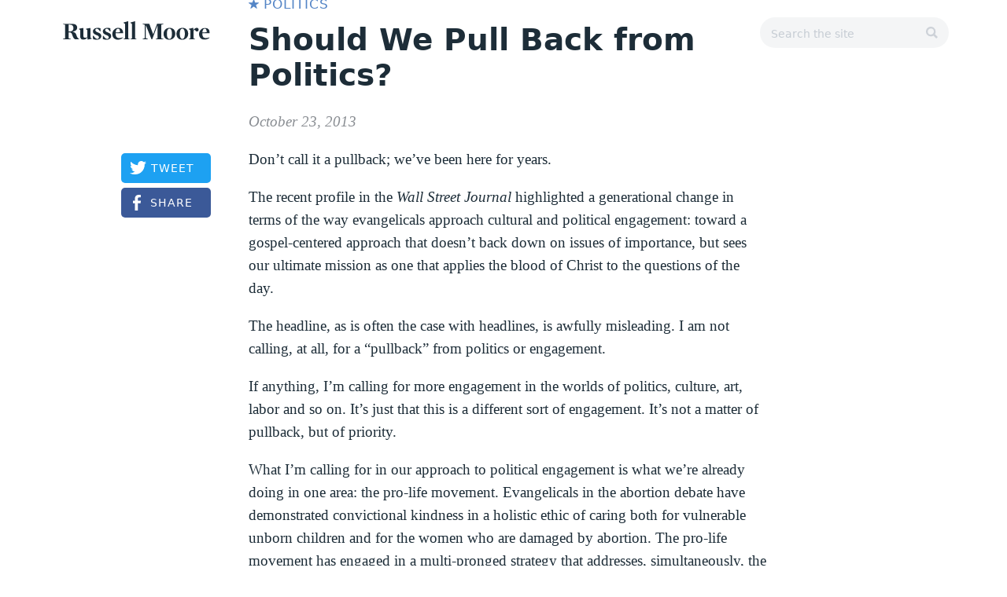

--- FILE ---
content_type: text/html; charset=UTF-8
request_url: https://www.russellmoore.com/2013/10/23/should-we-pull-back-from-politics/
body_size: 15323
content:

<!doctype html>
<html lang="en-US">

<head>
  <meta charset="utf-8">
  <meta http-equiv="x-ua-compatible" content="ie=edge">
  <meta name="viewport" content="width=device-width, initial-scale=1">

  <!-- Cloud.typography -->
  <link rel="stylesheet" type="text/css" href="https://cloud.typography.com/6439252/6379192/css/fonts.css" />

  
  <!-- Main CSS -->
  <link rel="stylesheet" type="text/css" href="https://www.russellmoore.com/wp-content/themes/russellmoore-2017/css/production/index-h5di240f.css" />

  <!-- Print CSS -->
  <link rel="stylesheet" type="text/css" media="print" href="https://www.russellmoore.com/wp-content/themes/russellmoore-2017/css/production/print-h5di240f.css" />

  <!-- Global site tag (gtag.js) - Google Analytics -->
  <!--<script async src="https://www.googletagmanager.com/gtag/js?id=UA-321491-19"></script>
  <script>
    window.dataLayer = window.dataLayer || [];
    function gtag(){dataLayer.push(arguments);}
    gtag('js', new Date());

    gtag('config', 'UA-321491-19');
  </script>-->

  <!-- Global site tag (gtag.js) - Google Analytics -->
  <script async src="https://www.googletagmanager.com/gtag/js?id=UA-172707-38"></script>
  <script>
	window.dataLayer = window.dataLayer || [];
	function gtag(){dataLayer.push(arguments);}
	gtag('js', new Date());
	gtag('config', 'UA-172707-38');
  </script>

  <!-- Global site tag (gtag.js) - Google Analytics -->
  <script async src="https://www.googletagmanager.com/gtag/js?id=G-G1G89WWDC7"></script>
  <script>
	window.dataLayer = window.dataLayer || [];
	function gtag(){dataLayer.push(arguments);}
	gtag('js', new Date());
	gtag('config', 'G-G1G89WWDC7');
  </script>


<!-- Google tag (gtag.js) -->
<script async src="https://www.googletagmanager.com/gtag/js?id=G-XKG6YS9HGB"></script>
<script>
  window.dataLayer = window.dataLayer || [];
  function gtag(){dataLayer.push(arguments);}
  gtag('js', new Date());

  gtag('config', 'G-XKG6YS9HGB');
</script>
	
  
  
  <!-- Facebook Pixel Code -->
  <!--<script>
  !function(f,b,e,v,n,t,s)
  {if(f.fbq)return;n=f.fbq=function(){n.callMethod?
  n.callMethod.apply(n,arguments):n.queue.push(arguments)};
  if(!f._fbq)f._fbq=n;n.push=n;n.loaded=!0;n.version='2.0';
  n.queue=[];t=b.createElement(e);t.async=!0;
  t.src=v;s=b.getElementsByTagName(e)[0];
  s.parentNode.insertBefore(t,s)}(window,document,'script',
  'https://connect.facebook.net/en_US/fbevents.js');
   fbq('init', '2098569220270968');
  fbq('track', 'PageView');
  </script>
  <noscript>
   <img height="1" width="1"
  src="https://www.facebook.com/tr?id=2098569220270968&ev=PageView
  &noscript=1"/>
  </noscript>-->
  <!-- End Facebook Pixel Code -->

  
  <!-- Favicon -->
  <link rel="shortcut icon" href="/wp-content/uploads/2017/12/favicon.png">

  <!-- Webclip Icons -->
  <link rel="icon" sizes="192x192" href="/wp-content/uploads/2017/12/rm-webclip-icon.png">
  <link rel="apple-touch-icon-precomposed" sizes="180x180" href="/wp-content/uploads/2017/12/rm-webclip-icon.png">
  <link rel="apple-touch-icon-precomposed" sizes="152x152" href="/wp-content/uploads/2017/12/rm-webclip-icon.png">
  <link rel="apple-touch-icon-precomposed" sizes="144x144" href="/wp-content/uploads/2017/12/rm-webclip-icon.png">
  <link rel="apple-touch-icon-precomposed" sizes="120x120" href="/wp-content/uploads/2017/12/rm-webclip-icon.png">
  <link rel="apple-touch-icon-precomposed" sizes="114x114" href="/wp-content/uploads/2017/12/rm-webclip-icon.png">
  <link rel="apple-touch-icon-precomposed" sizes="76x76" href="/wp-content/uploads/2017/12/rm-webclip-icon.png">
  <link rel="apple-touch-icon-precomposed" sizes="72x72" href="/wp-content/uploads/2017/12/rm-webclip-icon.png">
  <link rel="apple-touch-icon-precomposed" href="/wp-content/uploads/2017/12/rm-webclip-icon.png">

  <meta name='robots' content='index, follow, max-image-preview:large, max-snippet:-1, max-video-preview:-1' />
	<style>img:is([sizes="auto" i], [sizes^="auto," i]) { contain-intrinsic-size: 3000px 1500px }</style>
	
	<!-- This site is optimized with the Yoast SEO plugin v16.4 - https://yoast.com/wordpress/plugins/seo/ -->
	<title>Should We Pull Back from Politics? - Russell Moore</title>
	<link rel="canonical" href="https://www.russellmoore.com/2013/10/23/should-we-pull-back-from-politics/" />
	<meta property="og:locale" content="en_US" />
	<meta property="og:type" content="article" />
	<meta property="og:title" content="Should We Pull Back from Politics? - Russell Moore" />
	<meta property="og:description" content="Don’t call it a pullback; we’ve been here for years. The recent profile in the Wall Street Journal highlighted a generational change in terms of&hellip;" />
	<meta property="og:url" content="https://www.russellmoore.com/2013/10/23/should-we-pull-back-from-politics/" />
	<meta property="og:site_name" content="Russell Moore" />
	<meta property="article:publisher" content="https://www.facebook.com/russellmoore/" />
	<meta property="article:published_time" content="2013-10-23T19:46:56+00:00" />
	<meta property="article:modified_time" content="2018-01-02T18:45:49+00:00" />
	<meta property="og:image" content="/wp-content/uploads/2013/10/285_2836057.jpg" />
	<meta property="og:image:width" content="3600" />
	<meta property="og:image:height" content="1800" />
	<meta name="twitter:card" content="summary_large_image" />
	<meta name="twitter:image" content="/wp-content/uploads/2013/10/285_2836057.jpg" />
	<meta name="twitter:creator" content="@drmoore" />
	<meta name="twitter:site" content="@drmoore" />
	<meta name="twitter:label1" content="Written by" />
	<meta name="twitter:data1" content="Russell Moore" />
	<meta name="twitter:label2" content="Est. reading time" />
	<meta name="twitter:data2" content="6 minutes" />
	<script type="application/ld+json" class="yoast-schema-graph">{"@context":"https://schema.org","@graph":[{"@type":"WebSite","@id":"https://www.russellmoore.com/#website","url":"https://www.russellmoore.com/","name":"Russell Moore","description":"Engaging the Culture without Losing the Gospel","potentialAction":[{"@type":"SearchAction","target":"https://www.russellmoore.com/search/{search_term_string}","query-input":"required name=search_term_string"}],"inLanguage":"en-US"},{"@type":"ImageObject","@id":"https://www.russellmoore.com/2013/10/23/should-we-pull-back-from-politics/#primaryimage","inLanguage":"en-US","url":"/wp-content/uploads/2013/10/285_2836057.jpg","contentUrl":"/wp-content/uploads/2013/10/285_2836057.jpg","width":3600,"height":1800},{"@type":"WebPage","@id":"https://www.russellmoore.com/2013/10/23/should-we-pull-back-from-politics/#webpage","url":"https://www.russellmoore.com/2013/10/23/should-we-pull-back-from-politics/","name":"Should We Pull Back from Politics? - Russell Moore","isPartOf":{"@id":"https://www.russellmoore.com/#website"},"primaryImageOfPage":{"@id":"https://www.russellmoore.com/2013/10/23/should-we-pull-back-from-politics/#primaryimage"},"datePublished":"2013-10-23T19:46:56+00:00","dateModified":"2018-01-02T18:45:49+00:00","author":{"@id":"https://www.russellmoore.com/#/schema/person/818e4357d47ac95bb5c4d5be78136a17"},"breadcrumb":{"@id":"https://www.russellmoore.com/2013/10/23/should-we-pull-back-from-politics/#breadcrumb"},"inLanguage":"en-US","potentialAction":[{"@type":"ReadAction","target":["https://www.russellmoore.com/2013/10/23/should-we-pull-back-from-politics/"]}]},{"@type":"BreadcrumbList","@id":"https://www.russellmoore.com/2013/10/23/should-we-pull-back-from-politics/#breadcrumb","itemListElement":[{"@type":"ListItem","position":1,"item":{"@type":"WebPage","@id":"https://www.russellmoore.com/","url":"https://www.russellmoore.com/","name":"Home"}},{"@type":"ListItem","position":2,"item":{"@id":"https://www.russellmoore.com/2013/10/23/should-we-pull-back-from-politics/#webpage"}}]},{"@type":"Person","@id":"https://www.russellmoore.com/#/schema/person/818e4357d47ac95bb5c4d5be78136a17","name":"Russell Moore","description":"Russell Moore is the Public Theologian at Christianity Today and Director of Christianity Today\u2019s Public Theology Project.","sameAs":["https://www.russellmoore.com","http://instagram.com/drmoore"],"url":"https://www.russellmoore.com/author/rmoore/"}]}</script>
	<!-- / Yoast SEO plugin. -->


<link rel="stylesheet" href="/wp-includes/css/dist/block-library/style.min.css?ver=6.8.3">
<style id='classic-theme-styles-inline-css' type='text/css'>
/*! This file is auto-generated */
.wp-block-button__link{color:#fff;background-color:#32373c;border-radius:9999px;box-shadow:none;text-decoration:none;padding:calc(.667em + 2px) calc(1.333em + 2px);font-size:1.125em}.wp-block-file__button{background:#32373c;color:#fff;text-decoration:none}
</style>
<style id='global-styles-inline-css' type='text/css'>
:root{--wp--preset--aspect-ratio--square: 1;--wp--preset--aspect-ratio--4-3: 4/3;--wp--preset--aspect-ratio--3-4: 3/4;--wp--preset--aspect-ratio--3-2: 3/2;--wp--preset--aspect-ratio--2-3: 2/3;--wp--preset--aspect-ratio--16-9: 16/9;--wp--preset--aspect-ratio--9-16: 9/16;--wp--preset--color--black: #000000;--wp--preset--color--cyan-bluish-gray: #abb8c3;--wp--preset--color--white: #ffffff;--wp--preset--color--pale-pink: #f78da7;--wp--preset--color--vivid-red: #cf2e2e;--wp--preset--color--luminous-vivid-orange: #ff6900;--wp--preset--color--luminous-vivid-amber: #fcb900;--wp--preset--color--light-green-cyan: #7bdcb5;--wp--preset--color--vivid-green-cyan: #00d084;--wp--preset--color--pale-cyan-blue: #8ed1fc;--wp--preset--color--vivid-cyan-blue: #0693e3;--wp--preset--color--vivid-purple: #9b51e0;--wp--preset--gradient--vivid-cyan-blue-to-vivid-purple: linear-gradient(135deg,rgba(6,147,227,1) 0%,rgb(155,81,224) 100%);--wp--preset--gradient--light-green-cyan-to-vivid-green-cyan: linear-gradient(135deg,rgb(122,220,180) 0%,rgb(0,208,130) 100%);--wp--preset--gradient--luminous-vivid-amber-to-luminous-vivid-orange: linear-gradient(135deg,rgba(252,185,0,1) 0%,rgba(255,105,0,1) 100%);--wp--preset--gradient--luminous-vivid-orange-to-vivid-red: linear-gradient(135deg,rgba(255,105,0,1) 0%,rgb(207,46,46) 100%);--wp--preset--gradient--very-light-gray-to-cyan-bluish-gray: linear-gradient(135deg,rgb(238,238,238) 0%,rgb(169,184,195) 100%);--wp--preset--gradient--cool-to-warm-spectrum: linear-gradient(135deg,rgb(74,234,220) 0%,rgb(151,120,209) 20%,rgb(207,42,186) 40%,rgb(238,44,130) 60%,rgb(251,105,98) 80%,rgb(254,248,76) 100%);--wp--preset--gradient--blush-light-purple: linear-gradient(135deg,rgb(255,206,236) 0%,rgb(152,150,240) 100%);--wp--preset--gradient--blush-bordeaux: linear-gradient(135deg,rgb(254,205,165) 0%,rgb(254,45,45) 50%,rgb(107,0,62) 100%);--wp--preset--gradient--luminous-dusk: linear-gradient(135deg,rgb(255,203,112) 0%,rgb(199,81,192) 50%,rgb(65,88,208) 100%);--wp--preset--gradient--pale-ocean: linear-gradient(135deg,rgb(255,245,203) 0%,rgb(182,227,212) 50%,rgb(51,167,181) 100%);--wp--preset--gradient--electric-grass: linear-gradient(135deg,rgb(202,248,128) 0%,rgb(113,206,126) 100%);--wp--preset--gradient--midnight: linear-gradient(135deg,rgb(2,3,129) 0%,rgb(40,116,252) 100%);--wp--preset--font-size--small: 13px;--wp--preset--font-size--medium: 20px;--wp--preset--font-size--large: 36px;--wp--preset--font-size--x-large: 42px;--wp--preset--spacing--20: 0.44rem;--wp--preset--spacing--30: 0.67rem;--wp--preset--spacing--40: 1rem;--wp--preset--spacing--50: 1.5rem;--wp--preset--spacing--60: 2.25rem;--wp--preset--spacing--70: 3.38rem;--wp--preset--spacing--80: 5.06rem;--wp--preset--shadow--natural: 6px 6px 9px rgba(0, 0, 0, 0.2);--wp--preset--shadow--deep: 12px 12px 50px rgba(0, 0, 0, 0.4);--wp--preset--shadow--sharp: 6px 6px 0px rgba(0, 0, 0, 0.2);--wp--preset--shadow--outlined: 6px 6px 0px -3px rgba(255, 255, 255, 1), 6px 6px rgba(0, 0, 0, 1);--wp--preset--shadow--crisp: 6px 6px 0px rgba(0, 0, 0, 1);}:where(.is-layout-flex){gap: 0.5em;}:where(.is-layout-grid){gap: 0.5em;}body .is-layout-flex{display: flex;}.is-layout-flex{flex-wrap: wrap;align-items: center;}.is-layout-flex > :is(*, div){margin: 0;}body .is-layout-grid{display: grid;}.is-layout-grid > :is(*, div){margin: 0;}:where(.wp-block-columns.is-layout-flex){gap: 2em;}:where(.wp-block-columns.is-layout-grid){gap: 2em;}:where(.wp-block-post-template.is-layout-flex){gap: 1.25em;}:where(.wp-block-post-template.is-layout-grid){gap: 1.25em;}.has-black-color{color: var(--wp--preset--color--black) !important;}.has-cyan-bluish-gray-color{color: var(--wp--preset--color--cyan-bluish-gray) !important;}.has-white-color{color: var(--wp--preset--color--white) !important;}.has-pale-pink-color{color: var(--wp--preset--color--pale-pink) !important;}.has-vivid-red-color{color: var(--wp--preset--color--vivid-red) !important;}.has-luminous-vivid-orange-color{color: var(--wp--preset--color--luminous-vivid-orange) !important;}.has-luminous-vivid-amber-color{color: var(--wp--preset--color--luminous-vivid-amber) !important;}.has-light-green-cyan-color{color: var(--wp--preset--color--light-green-cyan) !important;}.has-vivid-green-cyan-color{color: var(--wp--preset--color--vivid-green-cyan) !important;}.has-pale-cyan-blue-color{color: var(--wp--preset--color--pale-cyan-blue) !important;}.has-vivid-cyan-blue-color{color: var(--wp--preset--color--vivid-cyan-blue) !important;}.has-vivid-purple-color{color: var(--wp--preset--color--vivid-purple) !important;}.has-black-background-color{background-color: var(--wp--preset--color--black) !important;}.has-cyan-bluish-gray-background-color{background-color: var(--wp--preset--color--cyan-bluish-gray) !important;}.has-white-background-color{background-color: var(--wp--preset--color--white) !important;}.has-pale-pink-background-color{background-color: var(--wp--preset--color--pale-pink) !important;}.has-vivid-red-background-color{background-color: var(--wp--preset--color--vivid-red) !important;}.has-luminous-vivid-orange-background-color{background-color: var(--wp--preset--color--luminous-vivid-orange) !important;}.has-luminous-vivid-amber-background-color{background-color: var(--wp--preset--color--luminous-vivid-amber) !important;}.has-light-green-cyan-background-color{background-color: var(--wp--preset--color--light-green-cyan) !important;}.has-vivid-green-cyan-background-color{background-color: var(--wp--preset--color--vivid-green-cyan) !important;}.has-pale-cyan-blue-background-color{background-color: var(--wp--preset--color--pale-cyan-blue) !important;}.has-vivid-cyan-blue-background-color{background-color: var(--wp--preset--color--vivid-cyan-blue) !important;}.has-vivid-purple-background-color{background-color: var(--wp--preset--color--vivid-purple) !important;}.has-black-border-color{border-color: var(--wp--preset--color--black) !important;}.has-cyan-bluish-gray-border-color{border-color: var(--wp--preset--color--cyan-bluish-gray) !important;}.has-white-border-color{border-color: var(--wp--preset--color--white) !important;}.has-pale-pink-border-color{border-color: var(--wp--preset--color--pale-pink) !important;}.has-vivid-red-border-color{border-color: var(--wp--preset--color--vivid-red) !important;}.has-luminous-vivid-orange-border-color{border-color: var(--wp--preset--color--luminous-vivid-orange) !important;}.has-luminous-vivid-amber-border-color{border-color: var(--wp--preset--color--luminous-vivid-amber) !important;}.has-light-green-cyan-border-color{border-color: var(--wp--preset--color--light-green-cyan) !important;}.has-vivid-green-cyan-border-color{border-color: var(--wp--preset--color--vivid-green-cyan) !important;}.has-pale-cyan-blue-border-color{border-color: var(--wp--preset--color--pale-cyan-blue) !important;}.has-vivid-cyan-blue-border-color{border-color: var(--wp--preset--color--vivid-cyan-blue) !important;}.has-vivid-purple-border-color{border-color: var(--wp--preset--color--vivid-purple) !important;}.has-vivid-cyan-blue-to-vivid-purple-gradient-background{background: var(--wp--preset--gradient--vivid-cyan-blue-to-vivid-purple) !important;}.has-light-green-cyan-to-vivid-green-cyan-gradient-background{background: var(--wp--preset--gradient--light-green-cyan-to-vivid-green-cyan) !important;}.has-luminous-vivid-amber-to-luminous-vivid-orange-gradient-background{background: var(--wp--preset--gradient--luminous-vivid-amber-to-luminous-vivid-orange) !important;}.has-luminous-vivid-orange-to-vivid-red-gradient-background{background: var(--wp--preset--gradient--luminous-vivid-orange-to-vivid-red) !important;}.has-very-light-gray-to-cyan-bluish-gray-gradient-background{background: var(--wp--preset--gradient--very-light-gray-to-cyan-bluish-gray) !important;}.has-cool-to-warm-spectrum-gradient-background{background: var(--wp--preset--gradient--cool-to-warm-spectrum) !important;}.has-blush-light-purple-gradient-background{background: var(--wp--preset--gradient--blush-light-purple) !important;}.has-blush-bordeaux-gradient-background{background: var(--wp--preset--gradient--blush-bordeaux) !important;}.has-luminous-dusk-gradient-background{background: var(--wp--preset--gradient--luminous-dusk) !important;}.has-pale-ocean-gradient-background{background: var(--wp--preset--gradient--pale-ocean) !important;}.has-electric-grass-gradient-background{background: var(--wp--preset--gradient--electric-grass) !important;}.has-midnight-gradient-background{background: var(--wp--preset--gradient--midnight) !important;}.has-small-font-size{font-size: var(--wp--preset--font-size--small) !important;}.has-medium-font-size{font-size: var(--wp--preset--font-size--medium) !important;}.has-large-font-size{font-size: var(--wp--preset--font-size--large) !important;}.has-x-large-font-size{font-size: var(--wp--preset--font-size--x-large) !important;}
:where(.wp-block-post-template.is-layout-flex){gap: 1.25em;}:where(.wp-block-post-template.is-layout-grid){gap: 1.25em;}
:where(.wp-block-columns.is-layout-flex){gap: 2em;}:where(.wp-block-columns.is-layout-grid){gap: 2em;}
:root :where(.wp-block-pullquote){font-size: 1.5em;line-height: 1.6;}
</style>
<script type="text/javascript" src="/wp-includes/js/jquery/jquery.min.js?ver=3.7.1" id="jquery-core-js"></script>
<script type="text/javascript" src="/wp-includes/js/jquery/jquery-migrate.min.js?ver=3.4.1" id="jquery-migrate-js"></script>
<script type="text/javascript" src="/wp-content/plugins/ajax-cm-forms-premium/mailcheck-js/jquery.mailcheck.min.js?ver=6.8.3" id="wpcm-js"></script>
<script type="text/javascript" src="/wp-content/plugins/ajax-cm-forms-premium/js/mailcheck.js?ver=6.8.3" id="wpcm-cm-js"></script>
<script type="text/javascript"><!--
function powerpress_pinw(pinw_url){window.open(pinw_url, 'PowerPressPlayer','toolbar=0,status=0,resizable=1,width=460,height=320');	return false;}
//-->
</script>
<!-- Related Posts for WP Premium CSS -->
<style type='text/css'>
.rp4wp-related-posts { width:100%; overflow:hidden;}ul.rp4wp-posts-list {width:100%; margin:0 !important; padding:0 !important; list-style:none !important; float:left;}ul.rp4wp-posts-list .rp4wp-col {width:100% !important;margin-bottom:30px !important;list-style:none !important;box-sizing:border-box;overflow:hidden;float:left;}.rp4wp_component_wrapper {width:100% !important;float:left;}.rp4wp_component {width:100% !important;padding:0 0 5% !important;box-sizing:border-box;float:left;overflow:hidden !important;}.rp4wp_component a {border:0 !important;}.rp4wp_component_image a {display:block; height:100% !important;} .rp4wp_component_image img {width:100% !important;height:100% !important;}.rp4wp_component_title a {text-decoration:none !important; font-weight:bold; border:0 !important;}@media (min-width: 768px) {ul.rp4wp-posts-list .rp4wp-col {width:51% !important;height:325px !important;padding:0 2% !important;}ul.rp4wp-posts-list .rp4wp-col-first {width:49% !important;padding-left:0 !important;padding-right:2% !important;}ul.rp4wp-posts-list .rp4wp-col-last {width:49% !important;padding-right:0 !important;padding-left:2% !important;}.rp4wp_component_wrapper {width:50% !important;}.rp4wp_component_wrapper_left {padding-right:5% !important;}.rp4wp_component_wrapper_right {padding-left:5% !important;}}.rp4wp_component_2{height:20% !important;}.rp4wp_component_3{height:40% !important;}.rp4wp_component_4{height:40% !important;}
</style>
</head>

<body class="wp-singular post-template-default single single-post postid-12959 single-format-standard wp-theme-russellmoore-2017 should-we-pull-back-from-politics">
  <div class="site flex flex-column justify-between min-height-100">
    <div class="relative overflow-hidden">
      <header class="site-header relative">
  <div class="frame">
    <div class="width-100 flex xs-flex-column md-flex-row xs-justify-start md-justify-between md-flex-wrap wd-flex-nowrap">
      <div class="order-0 md-mtm-n wd-mt-none">
        <a class="identity-rdm-logo-link block" href="https://www.russellmoore.com/" itemscope itemtype="https://schema.org/Brand" itemprop="url">
  <strong class="increase-target-area block width-auto">
    <img class="block" src="https://www.russellmoore.com/wp-content/themes/russellmoore-2017/dist/images/logo-russellmoore.svg" alt="Russell Moore logo" itemprop="logo" />
    <span class="hide" itemprop="name">Russell Moore</span>
  </strong>
</a>
      </div>

      <div id="form-search-header" class="xs-hide md-show xs-order-2 md-order-1 wd-order-2 md-mtm-n wd-mt-none">
        <form role="search" method="get" id="form-search" class="form-search form relative z3" action="https://www.russellmoore.com/">
  <label class="sr-only hide">Search for:</label>
  <div class="form-field-group">
    <input id="form-search-input" type="search" value="" name="s" class="input-search input rounded-full" placeholder="Search the site" required>
    <button type="submit" class="button-search button hide">Search</button>
  </div>
</form>
      </div>

      <div class="xs-order-1 md-order-2 wd-order-1 md-width-100 wd-width-auto xs-mtm-n md-mb1 wd-mt-none wd-mb-none">
        <nav id="main-nav" class="main-nav xs-hide md-show">
<ul id="menu-main-navigation" class="main-nav-list nav-list flex xs-flex-column md-flex-row"><li class="current-post-ancestor active current-post-parent menu-item menu-articles"><a href="/category/article/">Articles</a></li>
<li class="menu-item menu-item-has-children menu-media"><a href="#">Media</a>
<ul class="sub-menu">
	<li class="menu-item menu-the-russell-moore-show"><a href="/category/podcast/">The Russell Moore Show</a></li>
	<li class="menu-item menu-youtube"><a target="_blank" href="https://www.youtube.com/drmoore">YouTube</a></li>
	<li class="menu-item menu-video"><a href="/category/video/">Video</a></li>
	<li class="menu-item menu-audio"><a href="/category/audio/">Audio</a></li>
</ul>
</li>
<li class="menu-item menu-item-has-children menu-about"><a href="#">About</a>
<ul class="sub-menu">
	<li class="menu-item menu-bio"><a href="https://www.russellmoore.com/about/">Bio</a></li>
	<li class="menu-item menu-speaking-request"><a href="https://www.russellmoore.com/speaking-request/">Speaking Request</a></li>
</ul>
</li>
<li class="menu-item menu-books"><a href="https://www.russellmoore.com/books/">Books</a></li>
<li class="menu-item menu-press"><a href="https://www.russellmoore.com/press/">Press</a></li>
<li class="menu-item menu-newsletter"><a href="https://pages.christianitytoday.com/moore-to-the-point">Newsletter</a></li>
</ul></nav>
        <div id="mini-nav" class="mini-nav md-hide">
<ul id="menu-mini-navigation" class="mini-nav-list nav-list flex flex-row"><li class="current-post-ancestor active current-post-parent menu-item menu-articles"><a href="/category/article/">Articles</a></li>
<li class="menu-item menu-podcast"><a href="/category/podcast/">Podcast</a></li>
<li class="menu-item menu-video"><a href="/category/video/">Video</a></li>
<li class="menu-item menu-press"><a href="https://www.russellmoore.com/press/">Press</a></li>
</ul></div>
      </div>
    </div>

        <a id="control-link-search" class="control-link-search control-link md-hide" href="#search" onclick="return false;"><span class="hide">Search</span></a>
    <a id="control-link-menu" class="control-link-menu control-link md-hide" href="#main-nav" onclick="return false;"><span class="hide">Main Navigation</span></a>
  </div>
</header>

      <div class="site-main" role="document">
        <main class="main">
          <article class="post-12959 post type-post status-publish format-standard has-post-thumbnail hentry category-article category-blog category-politics category-topics">
  <div class="feature-image-area-wrapper bg-navy xs-border-top md-border-none border-black border-width-3">
  <div class="feature-image-area xs-no-frame md-frame relative">
    <img class="block" src="/wp-content/uploads/2013/10/285_2836057.jpg" width="100%" alt="">
  </div>
</div>

  <div class="frame">
    <div class="relative xs-pt2 lg-pg measure center-layout bg-white article-cut-in">
      <header class="lg-pl0">
      <a href="/category/topics/politics/" class="blue-link s0 uppercase letter-spacing-1 font-family-condensed bold">
      <span class="inline-block" style="width: 0.8125rem"><img src="https://www.russellmoore.com/wp-content/themes/russellmoore-2017/dist/images/icn-star-blue.svg" width="100%"></span>
      Politics    </a>
  <div class="mt0">
<h1 id="entry-title" class="entry-title s6 font-family-regular font-weight-black line-height-headline">Should We Pull Back from Politics?</h1>
</div>
  <div class="publish-date-spacing mt1 ptm"><time class="font-family-serif gray italic s1" datetime="2013-10-23T19:46:56+00:00">October 23, 2013</time></div>
</header>
<div class="article-share-top flex xs-flex-row lg-flex-column">
  <a class="button-share-twitter button-share button" href="https://twitter.com/intent/tweet?url=https://www.russellmoore.com/2013/10/23/should-we-pull-back-from-politics/&amp;text=“Should We Pull Back from Politics?” · @drmoore" data-Tweet_track="/2013/10/23/should-we-pull-back-from-politics/">Tweet</a>
  <a class="button-share-facebook button-share button xs-mlm lg-ml-none lg-mtm" href="https://www.facebook.com/sharer/sharer.php?u=https://www.russellmoore.com/2013/10/23/should-we-pull-back-from-politics/" data-Post_name="Should We Pull Back from Politics?">Share</a>
</div>
<div class="entry-content typeset mtp lg-pl0">
  <p>Don’t call it a pullback; we’ve been here for years.</p>
<p>The recent profile in the <em>Wall Street Journal</em> highlighted a generational change in terms of the way evangelicals approach cultural and political engagement: toward a gospel-centered approach that doesn’t back down on issues of importance, but sees our ultimate mission as one that applies the blood of Christ to the questions of the day.</p>
<p>The headline, as is often the case with headlines, is awfully misleading. I am not calling, at all, for a “pullback” from politics or engagement.</p>
<p>If anything, I’m calling for more engagement in the worlds of politics, culture, art, labor and so on. It’s just that this is a different sort of engagement. It’s not a matter of pullback, but of priority.<span id="more-12959"></span></p>
<p>What I’m calling for in our approach to political engagement is what we’re already doing in one area: the pro-life movement. Evangelicals in the abortion debate have demonstrated convictional kindness in a holistic ethic of caring both for vulnerable unborn children and for the women who are damaged by abortion. The pro-life movement has engaged in a multi-pronged strategy that addresses, simultaneously, the need for laws to outlaw abortion, care for women in crisis pregnancies, adoption and foster care for children who need families, ministry to women (and men) who’ve been scarred by abortion, cultivating a culture that persuades others about why we ought to value human life, and the proclamation of the gospel to those whose consciences bear the guilt of abortion.</p>
<p>That’s the reason the pro-life movement continues to resonate, with growing numbers, among young Christians. It’s very clearly not a singularly “political” issue, but an issue that demands political, ecclesial, and cultural reform and persuasion. Most importantly, it resonates because younger Christians recognize the gospel as of first importance, and the pro-life movement has demonstrated why the life issue is a gospel issue.</p>
<p>A culture of death that denies personhood to the unborn is a culture that is assaulting the very image of Christ himself. The unborn children the culture categorizes as “fetuses” or “embryos” are those whose cries go up to the One who hears them. When we stand against legal abortion, we do so because we believe—because of the gospel—that life is better than death, and that a person’s value is more than his or her utility. We simultaneously speak of justice and of justification, prophetically standing up for the unborn in the public arena while extending the mercy of Christ, through the cross, to those who are guilty. We plead for life while we recognize that our ultimate enemy isn’t the person screaming at us from the sidewalk outside a crisis pregnancy center. The Enemy is the snake of Eden that wishes to destroy, both through empowering wickedness and through accusing those who have sinned.</p>
<p>I don’t think we need a pullback from politics. I think we need a reenergizing of politics. This means we must do more than simply live off the fumes of the last generation’s activism. Millennial and post-Millennial Christians are walking away from the political process, and this is what alarms and motivates me. They’ve grown cynical at movements that are willing to adopt allies that are gospel heretics as long as they are politically correct (see “Beck, Glenn” or “Trump, Donald”). They are disenchanted with movements that seem more content to vaporize opponents with talk-radio sound-bytes rather than to engage in a long-term strategy of providing a theology of gospel-focused action in the public square.</p>
<p>Those who wish to retreat are wrong. Ignoring so-called “political issues” doesn’t lead to a less politicized church but to a more political church. One cannot preach the gospel in 19th century America without addressing slavery without abandoning the gospel. One cannot preach the gospel in 21st century America apart from addressing the sexual revolution without abandoning the gospel.</p>
<p>The question is the “why” and the “how.”</p>
<p>We engage politically because we love our neighbors, we care about human flourishing. But we do so at multiple fronts. We engage on Capitol Hill (as I do), on issues ranging from stopping the abortion industry, to protecting religious liberty, to speaking out for human rights for the persecuted overseas. We cultivate churches that see the holistic nature of the kingdom of God and who shape consciences of people to live as citizens. But we always do that with a focus that we are not prosecuting attorneys but defense attorneys. We are seeking, ultimately, to point people to the Lamb of God who takes away the sin of the world.</p>
<p>The gospel means we must point to the sin—and call it that—but it means we don’t stop there. We speak with a northern Galilean accent that says, even to those who hate us, there’s good news for those who repent and believe.</p>
<p>That means we speak and we vote and we mobilize. Onward Christian soldiers. But we don’t do so as gloomy pessimists, continually wringing our hands or crying conspiracy. And we don’t do it as naïve utopians, believing we can organize our way back to Mayberry. We do it as those who weep for those around us who are being sifted by the darkness. We do it as those who are cheerily marching to Zion, knowing that whatever the short-term setbacks, we are on the winning side of history.</p>
<p>We teach our people that their vote for President of the United States is crucially important. They’ll be held accountable at Judgment for whomever they hand the Romans 13 sword to. But we teach them that their vote on the membership of their churches is even more important. A church that loses the gospel is a losing church, no matter how many political victories it wins. A church that is right on public convictions but wrong on the gospel is a powerless church, no matter how powerful it seems.</p>
<p>That means modeling a Christian political engagement that doesn’t start or end with politics alone. It starts and ends with the gospel and the kingdom of God. Those who oppose our convictions will hate us. Those who want to use our church voting lists as their political organizing tools won’t understand us. So be it. Kingdom first.</p>
<p>Pullback? No. Unless, that is, we mean pulling back to the ministry of Jesus—who addressed everything, body and soul, public and private, political and personal, but who did so with the cross in his vision at every point. That’s what the church has done in every era.</p>
<p>We want to see our so-called enemies out-voted when they’re doing harmful things, unelected from office when they’re hurting the common good. But we don’t stop there. We want to see them transformed by the blood of Christ. We don’t only want to sing “Onward Christian Soldiers, Marching As to War.” We also want to sing “Just As I Am, Without One Plea, But That Thy Blood Was Shed for Me.”</p>
<p>&nbsp;</p>
</div>
    <div class="next-post mt4 pt2 border-top lg-ml0">
      <a href="https://www.russellmoore.com/2013/10/26/why-i-am-a-christian/">
        <div class="flex xs-flex-column sm-flex-row">
                    <div class="xs-mb1 sm-mb-none sm-mtm xs-order-0 sm-order-1">
            <span class="block gray letter-spacing-1 uppercase sm-dec1 font-family-regular font-weight-bold">
              Next            </span>
            <h2 class="xs-mtm md-mt0 navy s3 font-family-regular font-weight-black line-height-summary">Why I Am a Christian</h2>
          </div>
        </div>
      </a>
    </div>
    </div>
  </div>
</article>

<div class="article-end flex xs-flex-column md-flex-row md-flex-wrap mt3">
  <div class="xs-width-100 md-width-50 bg-black flex xs-justify-center md-justify-start items-center xs-order-0 md-order-1">
    <div class="article-end-block ptg md-pl4 pb4 border-box items-center">
      <h3 class="sm light-gray font-weight-bold uppercase letter-spacing-2">Related Posts</h3>
<ul class="related-posts-list">

<li class="border-top border-width-1 mt0 pt0">
  <a class="block o9 o-full-hover" href="/2016/06/21/politics-cant-drive-the-gospel/" title="Why Politics Can&#8217;t Drive the Gospel">
    <div class="flex">
              <div class="mr0"><img class="block xs-rounded xs-box-shadow md-rounded-none md-box-shadow-none" src="/wp-content/uploads/2016/06/flag-1.jpg" width="50"></div>
            <div class="">
        <h4 class="s0 font-family-narrow font-weight-medium line-height-summary white">Why Politics Can&#8217;t Drive the Gospel</h4>
        <span class="block sm-dec1 letter-spacing-1 uppercase pale-gray font-weight-regular line-height-meta mtm">Politics</span>
      </div>
    </div>
  </a>
</li>

<li class="border-top border-width-1 mt0 pt0">
  <a class="block o9 o-full-hover" href="/2016/07/21/pastors-talk-politics-churches/" title="How Should Pastors Talk About Politics With Their Churches?">
    <div class="flex">
                      <div class="related-post-video-icon flex-shrink-0 flex justify-center items-center rounded mr0 mtm-n"><span style="width: 40px;" class="block text-align-center"><img class="block" src="https://www.russellmoore.com/wp-content/themes/russellmoore-2017/dist/images/icn-video-post.svg" width="100%"></span></div>
            <div class="">
        <h4 class="s0 font-family-narrow font-weight-medium line-height-summary white">How Should Pastors Talk About Politics With Their Churches?</h4>
        <span class="block sm-dec1 letter-spacing-1 uppercase pale-gray font-weight-regular line-height-meta mtm">Politics</span>
      </div>
    </div>
  </a>
</li>

<li class="border-top border-width-1 mt0 pt0">
  <a class="block o9 o-full-hover" href="/2016/09/28/thoughts-election-2016/" title="Christians and Election 2016">
    <div class="flex">
                      <div class="related-post-video-icon flex-shrink-0 flex justify-center items-center rounded mr0 mtm-n"><span style="width: 40px;" class="block text-align-center"><img class="block" src="https://www.russellmoore.com/wp-content/themes/russellmoore-2017/dist/images/icn-video-post.svg" width="100%"></span></div>
            <div class="">
        <h4 class="s0 font-family-narrow font-weight-medium line-height-summary white">Christians and Election 2016</h4>
        <span class="block sm-dec1 letter-spacing-1 uppercase pale-gray font-weight-regular line-height-meta mtm">Politics</span>
      </div>
    </div>
  </a>
</li>
</ul>    </div>
  </div>

  <div class="xs-width-100 md-width-50 bg-navy flex xs-justify-center md-justify-end items-center xs-order-1 md-order-0">
    <div class="article-end-block ptg md-pr4 pb4 border-box">
      
  <div class="podcast-preview">
	</div>

    </div>
  </div>

  <div class="xs-width-100 md-width-50 bg-lighter-gray flex xs-justify-center md-justify-end items-center xs-border-top xs-border-bottom md-border-none border-black border-width-3 xs-order-3 md-order-2">
    <div class="article-end-block ptg md-pr4 pb4 border-box">
      
  <div class="podcast-preview">
	        <div class="mt1 xs-mlm-n">
          <iframe frameborder='no' height='200' scrolling='no' src='https://player.megaphone.fm/CHRTDY1241944935?light=true' width='100%'></iframe>        </div>
        <p class="mtm sm-dec1"><a class="podcast-signposts-details-link" href="/2026/01/19/lets-stop-abusing-romans-13-on-ice-violence/">Details</a></p>
    </div>

    </div>
  </div>

  <div class="xs-width-100 md-width-50 bg-light-gray flex xs-justify-center md-justify-start items-center xs-border-top md-border-none border-black border-width-3 xs-order-2 md-order-3">
    <div class="article-end-block ptg md-pl4 pb4 border-box">
      <div class="flex items-center">
  <div class="book-preview-text-group">
    <h3 class="xs-sm-inc1 md-s0-inc1 navy font-weight-black line-height-summary uppercase letter-spacing-1">American evangelical Christianity has lost its way. </h3>
    <p class="mt0 xs-sm md-s0 font-weight-light black line-height-body">Only when we see how lost we are, we can find our way again. Only when we bury what’s dead can we experience life again. Only when we lose our religion can we be amazed by grace again.</p>
    <p><a class="button mt2 flex-shrink-1 button-force-width" href="https://www.penguinrandomhouse.com/books/709965/losing-our-religion-by-russell-moore/" target="_blank">Purchase</a></p>
  </div>

  <div class="flex-shrink-0 book-preview-cover">
    <img src="/wp-content/uploads/2023/07/LosingOurReligion.jpg" width="100%" alt="">
  </div>
</div>
    </div>
  </div>
</div>


<div class="flex flex-row justify-center frame xs-pt2 md-pt4 md-pb-none height-100 overflow-hidden">
  <!-- <div class="md-mr6 lg-mr6 lg-pr3"> -->
  
<div class="measure center-layout pb4">
<h4 class="sm black font-weight-black line-height-summary uppercase letter-spacing-1">About Russell Moore</h4>
<div class="about-excerpt mt0">
    <div class="relative">
    <img aria-hidden="true" class="circle float-right xs-display-none sm-block ml1 mt2-n" src="https://www.russellmoore.com/wp-content/themes/russellmoore-2017/dist/images/rdm-bio-image-2019.jpg" width="180" alt="Russell Moore" />
    <p class="s0-dec1 line-height-body font-weight-light relative z1">Russell Moore is Editor at Large and columnist at Christianity Today and is the author of Losing Our Religion: An Altar Call for Evangelical America (Penguin Random House).</p>
    <a class="more-link mtm relative z1" href="/about/">More</a>
  </div>

  <img aria-hidden="true" class="circle float-right xs-block sm-display-none mb3 clear-right ml1 xs-mt1-n sm-mt2-n" src="https://www.russellmoore.com/wp-content/themes/russellmoore-2017/dist/images/rdm-bio-image-2019.jpg" width="160" alt="Russell Moore" />

  <ul class="about-synopsis-social-links flex xs-mt1 lg-mt2 pb1 xs-flex-column sm-flex-row wd-flex-row z2 relative">
    <li class="mr2 wd-mt-none">
      <a class="about-twitter-link about-social-link twitter-link" href="https://twitter.com/drmoore" target="_blank">@drmoore</a>
    </li>
    <li class="mr2 xs-mtm sm-mt-none wd-mt-none">
      <a class="about-facebook-link about-social-link facebook-link" href="https://www.facebook.com/russellmoore" target="_blank">Facebook</a>
    </li>
    <li class="xs-mtm sm-mt-none wd-mt-none">
      <a class="about-instagram-link about-social-link instagram-link" href="https://www.instagram.com/russellmoore/" target="_blank">russellmoore</a>
    </li>
  </ul>
</div>
</div>
  <!-- </div> -->
</div>
        </main><!-- /.main -->
      </div><!-- /.site-main -->
    </div>

    <div class="relative">
      
<footer class="site-footer bg-black pt3 pb4 overflow-hidden">
  <div class="frame relative flex flex-column">
    <div class="footer-subscribe-search-area flex xs-flex-column md-flex-row justify-between">
      <div class="footer-email-subscribe md-pr4 xs-order-1 md-order-0">
        <div id="subscribe-email-footer">
  <form method="POST" action="https://christianitytoday.activehosted.com/proc.php" id="_form_26_" class="_form _form_26 _inline-form _inline-style _dark" novalidate>
  <input type="hidden" name="u" value="26" />
  <input type="hidden" name="f" value="26" />
  <input type="hidden" name="s" />
  <input type="hidden" name="c" value="0" />
  <input type="hidden" name="m" value="0" />
  <input type="hidden" name="act" value="sub" />
  <input type="hidden" name="v" value="2" />
  <p class="email-subscribe-label white s0 line-height-body font-weight-light">Get the latest content from Russell&nbsp;Moore in your&nbsp;inbox</p>
  <div class="_form-content xs-width-100 border-box mt1">
    <div class="_form_element _x33105438 _inline-style sm-mr-2px xs-width-100">
      <!-- <label for="fullname" class="_form-label">
            Full Name
          </label> -->
      <div class="_field-wrapper">
        <input type="text" id="fullname" name="fullname" placeholder="Type your name" class="input input-soft xs-width-100 xs-input-top" />
      </div>
    </div>
    <div class="_form_element _x93484419 _inline-style xs-width-100">
      <!-- <label for="email" class="_form-label">
            Email*
          </label> -->
      <div class="_field-wrapper mt-2px">
        <input type="text" id="email" name="email" placeholder="Email Address" required class="input input-soft xs-width-100 input-bottom" />
      </div>
    </div>
    <div class="_button-wrapper _inline-style mt-2px width-100">
      <button id="_form_26_submit" class="_submit mtm button-button button" type="submit">
        SUBSCRIBE
      </button>
    </div>
    <div class="_clear-element">
    </div>
  </div>
  <div class="_form-thank-you block p0 sm mt0 mb0 bg-success success rounded align-left" style="display:none;">
  </div>
</form>
<script type="text/javascript">
window.cfields = [];
window._show_thank_you = function(id, message, trackcmp_url, email) {
  var form = document.getElementById('_form_' + id + '_'), thank_you = form.querySelector('._form-thank-you');
  form.querySelector('._form-content').style.display = 'none';
  thank_you.innerHTML = message;
  thank_you.style.display = 'block';
  const vgoAlias = typeof visitorGlobalObjectAlias === 'undefined' ? 'vgo' : visitorGlobalObjectAlias;
  var visitorObject = window[vgoAlias];
  if (email && typeof visitorObject !== 'undefined') {
    visitorObject('setEmail', email);
    visitorObject('update');
  } else if (typeof(trackcmp_url) != 'undefined' && trackcmp_url) {
    // Site tracking URL to use after inline form submission.
    _load_script(trackcmp_url);
  }
  if (typeof window._form_callback !== 'undefined') window._form_callback(id);
};
window._show_error = function(id, message, html) {
  var form = document.getElementById('_form_' + id + '_'), err = document.createElement('div'), button = form.querySelector('button'), old_error = form.querySelector('._form_error');
  if (old_error) old_error.parentNode.removeChild(old_error);
  err.innerHTML = message;
  err.className = '_error-inner _form_error _no_arrow';
  var wrapper = document.createElement('div');
  wrapper.className = '_form-inner';
  wrapper.appendChild(err);
  button.parentNode.insertBefore(wrapper, button);
  document.querySelector('[id^="_form"][id$="_submit"]').disabled = false;
  if (html) {
    var div = document.createElement('div');
    div.className = '_error-html';
    div.innerHTML = html;
    err.appendChild(div);
  }
};
window._load_script = function(url, callback) {
  var head = document.querySelector('head'), script = document.createElement('script'), r = false;
  script.type = 'text/javascript';
  script.charset = 'utf-8';
  script.src = url;
  if (callback) {
    script.onload = script.onreadystatechange = function() {
      if (!r && (!this.readyState || this.readyState == 'complete')) {
        r = true;
        callback();
      }
    };
  }
  head.appendChild(script);
};
(function() {
  if (window.location.search.search("excludeform") !== -1) return false;
  var getCookie = function(name) {
    var match = document.cookie.match(new RegExp('(^|; )' + name + '=([^;]+)'));
    return match ? match[2] : null;
  }
  var setCookie = function(name, value) {
    var now = new Date();
    var time = now.getTime();
    var expireTime = time + 1000 * 60 * 60 * 24 * 365;
    now.setTime(expireTime);
    document.cookie = name + '=' + value + '; expires=' + now + ';path=/';
  }
      var addEvent = function(element, event, func) {
    if (element.addEventListener) {
      element.addEventListener(event, func);
    } else {
      var oldFunc = element['on' + event];
      element['on' + event] = function() {
        oldFunc.apply(this, arguments);
        func.apply(this, arguments);
      };
    }
  }
  var _removed = false;
  var form_to_submit = document.getElementById('_form_26_');
  var allInputs = form_to_submit.querySelectorAll('input, select, textarea'), tooltips = [], submitted = false;

  var getUrlParam = function(name) {
    var regexStr = '[\?&]' + name + '=([^&#]*)';
    var results = new RegExp(regexStr, 'i').exec(window.location.href);
    return results != undefined ? decodeURIComponent(results[1]) : false;
  };

  for (var i = 0; i < allInputs.length; i++) {
    var regexStr = "field\\[(\\d+)\\]";
    var results = new RegExp(regexStr).exec(allInputs[i].name);
    if (results != undefined) {
      allInputs[i].dataset.name = window.cfields[results[1]];
    } else {
      allInputs[i].dataset.name = allInputs[i].name;
    }
    var fieldVal = getUrlParam(allInputs[i].dataset.name);

    if (fieldVal) {
      if (allInputs[i].dataset.autofill === "false") {
        continue;
      }
      if (allInputs[i].type == "radio" || allInputs[i].type == "checkbox") {
        if (allInputs[i].value == fieldVal) {
          allInputs[i].checked = true;
        }
      } else {
        allInputs[i].value = fieldVal;
      }
    }
  }

  var remove_tooltips = function() {
    for (var i = 0; i < tooltips.length; i++) {
      tooltips[i].tip.parentNode.removeChild(tooltips[i].tip);
    }
    tooltips = [];
  };
  var remove_tooltip = function(elem) {
    for (var i = 0; i < tooltips.length; i++) {
      if (tooltips[i].elem === elem) {
        tooltips[i].tip.parentNode.removeChild(tooltips[i].tip);
        tooltips.splice(i, 1);
        return;
      }
    }
  };
  var create_tooltip = function(elem, text) {
    var tooltip = document.createElement('div'), arrow = document.createElement('div'), inner = document.createElement('div'), new_tooltip = {};
    if (elem.type != 'radio' && elem.type != 'checkbox') {
      tooltip.className = '_error';
      arrow.className = '_error-arrow';
      inner.className = '_error-inner';
      inner.innerHTML = text;
      tooltip.appendChild(arrow);
      tooltip.appendChild(inner);
      elem.parentNode.appendChild(tooltip);
    } else {
      tooltip.className = '_error-inner _no_arrow';
      tooltip.innerHTML = text;
      elem.parentNode.insertBefore(tooltip, elem);
      new_tooltip.no_arrow = true;
    }
    new_tooltip.tip = tooltip;
    new_tooltip.elem = elem;
    tooltips.push(new_tooltip);
    return new_tooltip;
  };
  var resize_tooltip = function(tooltip) {
    var rect = tooltip.elem.getBoundingClientRect();
    var doc = document.documentElement, scrollPosition = rect.top - ((window.pageYOffset || doc.scrollTop)  - (doc.clientTop || 0));
    if (scrollPosition < 40) {
      tooltip.tip.className = tooltip.tip.className.replace(/ ?(_above|_below) ?/g, '') + ' _below';
    } else {
      tooltip.tip.className = tooltip.tip.className.replace(/ ?(_above|_below) ?/g, '') + ' _above';
    }
  };
  var resize_tooltips = function() {
    if (_removed) return;
    for (var i = 0; i < tooltips.length; i++) {
      if (!tooltips[i].no_arrow) resize_tooltip(tooltips[i]);
    }
  };
  var validate_field = function(elem, remove) {
    var tooltip = null, value = elem.value, no_error = true;
    remove ? remove_tooltip(elem) : false;
    if (elem.type != 'checkbox') elem.className = elem.className.replace(/ ?_has_error ?/g, '');
    if (elem.getAttribute('required') !== null) {
      if (elem.type == 'radio' || (elem.type == 'checkbox' && /any/.test(elem.className))) {
        var elems = form_to_submit.elements[elem.name];
        if (!(elems instanceof NodeList || elems instanceof HTMLCollection) || elems.length <= 1) {
          no_error = elem.checked;
        }
        else {
          no_error = false;
          for (var i = 0; i < elems.length; i++) {
            if (elems[i].checked) no_error = true;
          }
        }
        if (!no_error) {
          tooltip = create_tooltip(elem, "Please select an option.");
        }
      } else if (elem.type =='checkbox') {
        var elems = form_to_submit.elements[elem.name], found = false, err = [];
        no_error = true;
        for (var i = 0; i < elems.length; i++) {
          if (elems[i].getAttribute('required') === null) continue;
          if (!found && elems[i] !== elem) return true;
          found = true;
          elems[i].className = elems[i].className.replace(/ ?_has_error ?/g, '');
          if (!elems[i].checked) {
            no_error = false;
            elems[i].className = elems[i].className + ' _has_error';
            err.push("Checking %s is required".replace("%s", elems[i].value));
          }
        }
        if (!no_error) {
          tooltip = create_tooltip(elem, err.join('<br/>'));
        }
      } else if (elem.tagName == 'SELECT') {
        var selected = true;
        if (elem.multiple) {
          selected = false;
          for (var i = 0; i < elem.options.length; i++) {
            if (elem.options[i].selected) {
              selected = true;
              break;
            }
          }
        } else {
          for (var i = 0; i < elem.options.length; i++) {
            if (elem.options[i].selected && !elem.options[i].value) {
              selected = false;
            }
          }
        }
        if (!selected) {
          elem.className = elem.className + ' _has_error';
          no_error = false;
          tooltip = create_tooltip(elem, "Please select an option.");
        }
      } else if (value === undefined || value === null || value === '') {
        elem.className = elem.className + ' _has_error';
        no_error = false;
        tooltip = create_tooltip(elem, "This field is required.");
      }
    }
    if (no_error && elem.name == 'email') {
      if (!value.match(/^[\+_a-z0-9-'&=]+(\.[\+_a-z0-9-']+)*@[a-z0-9-]+(\.[a-z0-9-]+)*(\.[a-z]{2,})$/i)) {
        elem.className = elem.className + ' _has_error';
        no_error = false;
        tooltip = create_tooltip(elem, "Enter a valid email address.");
      }
    }
    if (no_error && /date_field/.test(elem.className)) {
      if (!value.match(/^\d\d\d\d-\d\d-\d\d$/)) {
        elem.className = elem.className + ' _has_error';
        no_error = false;
        tooltip = create_tooltip(elem, "Enter a valid date.");
      }
    }
    tooltip ? resize_tooltip(tooltip) : false;
    return no_error;
  };
  var needs_validate = function(el) {
        if(el.getAttribute('required') !== null){
            return true
        }
        if(el.name === 'email' && el.value !== ""){
            return true
        }
        return false
  };
  var validate_form = function(e) {
    var err = form_to_submit.querySelector('._form_error'), no_error = true;
    if (!submitted) {
      submitted = true;
      for (var i = 0, len = allInputs.length; i < len; i++) {
        var input = allInputs[i];
        if (needs_validate(input)) {
          if (input.type == 'text') {
            addEvent(input, 'blur', function() {
              this.value = this.value.trim();
              validate_field(this, true);
            });
            addEvent(input, 'input', function() {
              validate_field(this, true);
            });
          } else if (input.type == 'radio' || input.type == 'checkbox') {
            (function(el) {
              var radios = form_to_submit.elements[el.name];
              for (var i = 0; i < radios.length; i++) {
                addEvent(radios[i], 'click', function() {
                  validate_field(el, true);
                });
              }
            })(input);
          } else if (input.tagName == 'SELECT') {
            addEvent(input, 'change', function() {
              validate_field(this, true);
            });
          } else if (input.type == 'textarea'){
            addEvent(input, 'input', function() {
              validate_field(this, true);
            });
          }
        }
      }
    }
    remove_tooltips();
    for (var i = 0, len = allInputs.length; i < len; i++) {
      var elem = allInputs[i];
      if (needs_validate(elem)) {
        if (elem.tagName.toLowerCase() !== "select") {
          elem.value = elem.value.trim();
        }
        validate_field(elem) ? true : no_error = false;
      }
    }
    if (!no_error && e) {
      e.preventDefault();
    }
    resize_tooltips();
    return no_error;
  };
  addEvent(window, 'resize', resize_tooltips);
  addEvent(window, 'scroll', resize_tooltips);
  window._old_serialize = null;
  if (typeof serialize !== 'undefined') window._old_serialize = window.serialize;
  _load_script("//d3rxaij56vjege.cloudfront.net/form-serialize/0.3/serialize.min.js", function() {
    window._form_serialize = window.serialize;
    if (window._old_serialize) window.serialize = window._old_serialize;
  });
  var form_submit = function(e) {
    e.preventDefault();
    if (validate_form()) {
      // use this trick to get the submit button & disable it using plain javascript
      document.querySelector('#_form_26_submit').disabled = true;
            var serialized = _form_serialize(document.getElementById('_form_26_')).replaceAll('%0A', '\\n');
      var err = form_to_submit.querySelector('._form_error');
      err ? err.parentNode.removeChild(err) : false;
      _load_script('https://christianitytoday.activehosted.com/proc.php?' + serialized + '&jsonp=true');
    }
    return false;
  };
  addEvent(form_to_submit, 'submit', form_submit);
})();

</script></div>      </div>

      <div class="form-search-footer flex flex-column xs-order-0 md-order-1">
        <div>
          <form role="search" method="get" id="form-search" class="form-search form relative z3" action="https://www.russellmoore.com/">
  <label class="sr-only hide">Search for:</label>
  <div class="form-field-group">
    <input id="form-search-input" type="search" value="" name="s" class="input-search input rounded-full" placeholder="Search the site" required>
    <button type="submit" class="button-search button hide">Search</button>
  </div>
</form>
        </div>

        <div class="xs-mt0 xs-mb2 md-mb-none">
          <hr class="hr-thin md-hide">
          <p class="speaking-request md-align-right xs-mt0 md-mt-none xs-pt1 xs-pb2 md-pt-none md-pb-none">
            <a class="link-speaking-request font-family-wide font-weight-medium sm uppercase letter-spacing-1" href="http://www.russellmoore.com/speaking-request/">Speaking Request</a>
          </p>
          <hr class="hr-thin md-hide">
        </div>
      </div>
    </div>

    <div class="flex xs-flex-column md-flex-row md-justify-between xs-items-start md-items-end">
      <div class="xs-mt3 md-mt-none md-pr4">
        <hr class="hr-footer-erlc hr-thin md-hide">
        <div class="footer-erlc-logo xs-mt2 md-mt4 o7">
                  </div>
        <div class="mt1">
          <p class="copyright pale-gray o8 sm line-height-body font-weight-light">Copyright © 2023 RussellMoore.com<br />
All rights reserved.</p>
        </div>

        <div id="meta-nav" class="meta-nav">
<ul id="menu-meta-links" class="meta-nav-list nav-list flex xs-flex-column md-flex-row"><li class="menu-item menu-reprint-permission"><a href="https://www.russellmoore.com/reprint-permission/">Reprint Permission</a></li>
<li class="menu-item menu-christianitytoday-com"><a target="_blank" href="https://www.christianitytoday.com/">ChristianityToday.com</a></li>
</ul></div>
      </div>

      <div>
        <div id="mini-nav-footer" class="mini-nav-footer mini-nav">
<ul id="menu-mini-navigation-1" class="mini-nav-footer-list mini-nav-list nav-list flex flex-row"><li class="current-post-ancestor active current-post-parent menu-item menu-articles"><a href="/category/article/">Articles</a></li>
<li class="menu-item menu-podcast"><a href="/category/podcast/">Podcast</a></li>
<li class="menu-item menu-video"><a href="/category/video/">Video</a></li>
<li class="menu-item menu-press"><a href="https://www.russellmoore.com/press/">Press</a></li>
</ul></div>
      </div>
    </div>
  </div>
</footer>

<script type="speculationrules">
{"prefetch":[{"source":"document","where":{"and":[{"href_matches":"\/*"},{"not":{"href_matches":["\/wp-*.php","\/wp-admin\/*","\/wp-content\/uploads\/*","\/wp-content\/*","\/wp-content\/plugins\/*","\/wp-content\/themes\/russellmoore-2017\/*","\/*\\?(.+)"]}},{"not":{"selector_matches":"a[rel~=\"nofollow\"]"}},{"not":{"selector_matches":".no-prefetch, .no-prefetch a"}}]},"eagerness":"conservative"}]}
</script>
<script type="text/javascript" src="/wp-content/themes/russellmoore-2017/dist/scripts/main-620358f8be.js" id="sage/js-js"></script>
    </div>
  </div>
</body>
</html>


--- FILE ---
content_type: text/html; charset=utf-8
request_url: https://player.megaphone.fm/CHRTDY1241944935?light=true
body_size: 2341
content:
<!DOCTYPE html><html><head><title>Megaphone Player</title><link href="https://player-origin.megaphone.fm/services/oembed?url=https%3A%2F%2Fplayer.megaphone.fm%3Fe%3DCHRTDY1241944935" rel="alternate" title="Let’s Stop Abusing Romans 13: On ICE Violence oEmbed Profile" type="application/json+oembed" /><link rel="stylesheet" href="https://assets.megaphone.fm/assets/player-3cdff8c23c5efc2257699718ba8d5e18bab1311fc0eccb0ce192979e51c4f486.css" media="all" /><meta content="Let’s Stop Abusing Romans 13: On ICE Violence by The Russell Moore Show" property="og:title" /><meta content="music.song" property="og:type" /><meta content="https://megaphone.imgix.net/podcasts/e736e12c-e588-11eb-af60-4f095bbb3832/image/6f6dee100ab49ad8ecc7546cc53d38c2.jpg?ixlib=rails-4.3.1&w=500&h=500" property="og:image" /><meta content="https://megaphone.imgix.net/podcasts/e736e12c-e588-11eb-af60-4f095bbb3832/image/6f6dee100ab49ad8ecc7546cc53d38c2.jpg?ixlib=rails-4.3.1&w=500&h=500" property="og:image:url" /><meta content="500" property="og:image:width" /><meta content="500" property="og:image:height" /><meta content="https://player-origin.megaphone.fm/CHRTDY1241944935?light=true" property="og:url" /><meta content="http://traffic.megaphone.fm/CHRTDY1241944935.mp3" property="og:audio" /><meta content="https://traffic.megaphone.fm/CHRTDY1241944935.mp3" property="og:audio:secure_url" /><meta content="audio/mpeg" property="og:audio:type" /><meta content="The Russell Moore Show" property="og:audio:artist" /><meta content="Let’s Stop Abusing Romans 13: On ICE Violence" property="og:audio:title" /><meta content="Megaphone.fm" property="og:site_name" /><meta content="" property="og:description" /><meta content="player" property="twitter:card" /><meta content="@MegaphonePods" property="twitter:site" /><meta content="Let’s Stop Abusing Romans 13: On ICE Violence by The Russell Moore Show" property="twitter:title" /><meta content="" property="twitter:description" /><meta content="https://megaphone.imgix.net/podcasts/e736e12c-e588-11eb-af60-4f095bbb3832/image/6f6dee100ab49ad8ecc7546cc53d38c2.jpg?ixlib=rails-4.3.1&w=500&h=500" property="twitter:image" /><meta content="https://player.megaphone.fm/CHRTDY1241944935" property="twitter:player" /><meta content="670" property="twitter:player:width" /><meta content="200" property="twitter:player:height" /><meta content="https://traffic.megaphone.fm/CHRTDY1241944935.mp3" property="twitter:player:stream" /><meta content="audio/mpeg" property="twitter:player:stream:content_type" /><script src="https://assets.megaphone.fm/packs/js/player-00dca2d40095b8cccab4.js"></script><script src="https://assets.megaphone.fm/packs/js/libraries/google_analytics-17f3cae6f9eac9a255b6.js"></script></head><body><div class="player-container light-player "><div class="player-art"><img src="https://megaphone.imgix.net/podcasts/e736e12c-e588-11eb-af60-4f095bbb3832/image/6f6dee100ab49ad8ecc7546cc53d38c2.jpg?ixlib=rails-4.3.1&w=200&h=200" /></div><div class="player"><div class="player__controls" id="controls"><div class="player__controls__play-btn" id="play"><img class="player__controls__play-btn__play-icon" src="https://megaphone.imgix.net/player/megaphone-play.png?ixlib=rails-4.3.1&w=50&h=50&dpr=2" /><img class="player__controls__play-btn__pause-icon" src="https://megaphone.imgix.net/player/megaphone-pause.png?ixlib=rails-4.3.1&w=50&h=50&dpr=2" /><div class="spin-loader" id="loader"></div></div></div><div class="player__episode-info" id="episode-info"><div class="player__episode-info__podcast-title">The Russell Moore Show</div><div class="player__episode-info__episode-title">Let’s Stop Abusing Romans 13: On ICE Violence</div><div class="player__episode-info__episode-subtitle"></div></div><div class="player__timer" id="timer">00:00:00</div><div class="player__waveform-container" id="caddy"><div class="waveform" id="waveform"></div><div class="waveform waveform--scrubber" id="scrubber"></div><div class="waveform waveform--progress" id="progress"></div></div><div class="player__overlay-container" id="overlay-container"><div class="player__overlay-container__menu-bar"><div class="icon" id="share-toggle">Share</div><div class="icon" id="subscribe-toggle">Subscribe</div><div class="icon" id="cookie-toggle">Cookie Policy</div><a target="_blank" id="logo" href="https://megaphone.fm/"><img class="megaphone-icon" src="https://megaphone.imgix.net/player/megaphone-logo-dark-updated.png?ixlib=rails-4.3.1&w=100&h=10&dpr=2" /></a></div><div class="subscriptions-tab" id="subscriptions-tab"><div class="subscriptions-tab__title">Subscribe to The Russell Moore Show</div><div class="subscriptions-tab__subtitle">Keep up to date by subscribing to this podcast</div><a target="_blank" title="Subscribe via RSS" href="http://feeds.megaphone.fm/CHRTDY1120709803"><div class="btn-icon rss" id="rss">&#xe602;</div></a><a target="_blank" title="Subscribe via Apple Podcasts" href="https://itunes.apple.com/podcast/id1074011166"><div class="btn-icon itunes" id="itunes"></div></a><a target="_blank" title="Subscribe via Spotify" href="https://open.spotify.com/show/0sDB3b2AYc5j19ilyCYpMq"><div class="btn-icon spotify" id="spotify"></div></a></div><div class="sharing-tab" id="sharing-tab"><div class="sharing-tab__title">Share Let’s Stop Abusing Romans 13: On ICE Violence</div><div class="sharing-tab__subtitle">Share this episode with your friends</div><div class="sharing-tab__options"><a target="_blank" title="Share via Facebook" href="http://www.facebook.com/sharer.php?quote=%27Let%E2%80%99s+Stop+Abusing+Romans+13%3A+On+ICE+Violence%27+by+The+Russell+Moore+Show&amp;u=https%3A%2F%2Fmegaphone.link%2FCHRTDY1241944935"><div class="btn-icon facebook"></div></a><a target="_blank" title="Share via Twitter" href="https://twitter.com/intent/tweet?text=%27Let%E2%80%99s+Stop+Abusing+Romans+13%3A+On+ICE+Violence%27+by+The+Russell+Moore+Show&amp;url=https%3A%2F%2Fmegaphone.link%2FCHRTDY1241944935"><div class="btn-icon twitter"></div></a><div class="btn-icon embed" data-clipboard-text="https://megaphone.link/CHRTDY1241944935" id="embed"></div><a target="_blank" download="true" href="https://traffic.megaphone.fm/CHRTDY1241944935.mp3"><div class="btn-icon download"></div></a></div></div><div class="cookie-tab" id="cookie-tab"><div class="cookie-tab__title">Cookie Policy</div><div class="cookie-tab__subtitle">This player is hosted by <a href="https://megaphone.fm/" target="_blank">Megaphone</a>, a podcast publishing platform. By using Megaphone's player you are consenting to our use of cookies, which we use to improve user experience. Please refer to our <a href="https://megaphone.fm/terms/privacy" target="_blank">privacy policy</a> to learn more.</div></div></div></div></div><script nonce="b96ghtdlPGsUe/6KS6opXQ==">var episode = {
  mediaUrl: "https://traffic.megaphone.fm/CHRTDY1241944935.mp3?source=player",
  duration: 707.31,
  uid: "CHRTDY1241944935"
};

var options = {
  hideBranding: false
};

new Player(episode, options);

// don't break if adblocker blocks GA
if (typeof window.ga !== 'function') {
  window.ga = function() {}
}

window.ga('send', {
  hitType: 'event',
  eventCategory: 'Player',
  eventAction: 'load'
});

document.getElementById('subscriptions-tab').addEventListener('click', function(event) {
  var target = event.target;
  var id = target && target.id;
  switch (id) {
    case 'rss':
      window.ga('send', {
        hitType: 'event',
        eventCategory: 'Player',
        eventAction: 'subscribe.rss'
      });
      break;
    case 'itunes':
      window.ga('send', {
        hitType: 'event',
        eventCategory: 'Player',
        eventAction: 'subscribe.itunes'
      });
      break;
    case 'spotify':
      window.ga('send', {
        hitType: 'event',
        eventCategory: 'Player',
        eventAction: 'subscribe.spotify'
      });
      break;
  }
});</script><!-- Start of eXelate Tag -->
<img height="0" width="0" src="https://loadus.exelator.com/load/?p=928&g=22&j=0"/>
<!-- End of eXelate Tag -->
</body></html>

--- FILE ---
content_type: image/svg+xml
request_url: https://www.russellmoore.com/wp-content/themes/russellmoore-2017/dist/images/icn-more-arrow-black.svg
body_size: 34
content:
<svg width="22" height="22" viewBox="0 0 22 22" version="1.1" xmlns="http://www.w3.org/2000/svg"><title>Combined Shape</title><g id="Symbols" stroke="none" stroke-width="1" fill="none" fill-rule="evenodd"><g id="Desktop-About-Preview" transform="translate(-482 -162)" fill="#1D2D38"><g id="About"><g id="More" transform="translate(482 156)"><g id="icn-Read" transform="translate(0 6)"><path d="M11 0c6.075 0 11 4.925 11 11s-4.925 11-11 11S0 17.075 0 11 4.925 0 11 0zM7.511 5.977l.22.404c1.357 2.53 1.357 6.673 0 9.203l-.22.403c-.367.734-.11.99.587.55l8.506-5.17c.367-.22.367-.55 0-.77L8.098 5.464c-.734-.44-.99-.183-.587.513z" id="Combined-Shape"/></g></g></g></g></g></svg>

--- FILE ---
content_type: image/svg+xml
request_url: https://www.russellmoore.com/wp-content/themes/russellmoore-2017/dist/images/icn-search-footer.svg
body_size: 140
content:
<svg width="15" height="15" viewBox="0 0 15 15" version="1.1" xmlns="http://www.w3.org/2000/svg"><title>Page 1</title><g id="Symbols" stroke="none" stroke-width="1" fill="none" fill-rule="evenodd" opacity=".7"><g id="Desktop-Footer" transform="translate(-1369 -50)" fill="#898D92"><g id="FOOTER"><g id="Upp.-R-alt" transform="translate(1120 38)"><g id="Search"><path d="M255.176 22.057a3.885 3.885 0 0 1-3.88-3.88c0-2.14 1.74-3.882 3.88-3.882a3.885 3.885 0 0 1 3.881 3.881c0 2.14-1.74 3.881-3.88 3.881zm5.22-.584a6.038 6.038 0 0 0 .384-.695c.37-.787.572-1.666.572-2.602a6.157 6.157 0 0 0-2.723-5.121 6.156 6.156 0 0 0-5.289-.777 6.15 6.15 0 0 0-2.635 1.641 6.222 6.222 0 0 0-.65.804 6.137 6.137 0 0 0-.376.64 6.128 6.128 0 0 0-.671 3.131 6.192 6.192 0 0 0 .601 2.36 6.157 6.157 0 0 0 1.305 1.789 6.159 6.159 0 0 0 4.262 1.71 6.23 6.23 0 0 0 1.33-.142 5.987 5.987 0 0 0 1.967-.816L262.06 27l1.94-1.94-3.604-3.587z" id="Page-1"/></g></g></g></g></g></svg>

--- FILE ---
content_type: image/svg+xml
request_url: https://www.russellmoore.com/wp-content/themes/russellmoore-2017/dist/images/icn-conversation.svg
body_size: 53
content:
<svg width="30" height="28" viewBox="0 0 30 28" version="1.1" xmlns="http://www.w3.org/2000/svg"><title>Stroke 361 + Stroke 362</title><g id="Symbols" stroke="none" stroke-width="1" fill="none" fill-rule="evenodd" stroke-linecap="round" stroke-linejoin="round"><g id="Desktop-Footer" transform="translate(-1151 -100)" stroke-width="2" stroke="#FFF"><g id="FOOTER"><g id="Upp.-R-alt" transform="translate(1120 38)"><g id="Speaking-Request" transform="translate(32 57)"><g id="Stroke-361-+-Stroke-362" transform="translate(0 6)"><path id="Stroke-361" d="M10.138 14.81H8.69l-4.828 4.762v-4.761H0V.548h23.172v7.804"/><path id="Stroke-362" d="M12.552 20.524h7.724l4.827 5.238v-5.238H28v-9.522H12.552z"/></g></g></g></g></g></g></svg>

--- FILE ---
content_type: image/svg+xml
request_url: https://www.russellmoore.com/wp-content/themes/russellmoore-2017/dist/images/icn-star-blue.svg
body_size: 94
content:
<svg width="13" height="12" viewBox="0 0 13 12" version="1.1" xmlns="http://www.w3.org/2000/svg"><title>Star</title><g id="Page-1" stroke="none" stroke-width="1" fill="none" fill-rule="evenodd"><g id="Article-(d)-Alt.-Layout.2" transform="translate(-482 -553)" fill="#5485C6"><g id="MAIN" transform="translate(-259 33)"><g id="MAIN-Text" transform="translate(741 515)"><path d="M12.606 9.326H8.561a.393.393 0 0 1-.374-.265L6.923 5.265c-.118-.352-.629-.354-.748-.002l-1.286 3.8a.392.392 0 0 1-.374.263H.394c-.384 0-.54.482-.226.697l3.32 2.277a.378.378 0 0 1 .147.433L2.39 16.43c-.12.353.296.648.605.43l3.296-2.338a.401.401 0 0 1 .46-.002l3.32 2.321c.309.217.721-.078.602-.43l-1.248-3.705a.378.378 0 0 1 .146-.432l3.263-2.252c.313-.216.156-.697-.227-.697" id="Star"/></g></g></g></g></svg>

--- FILE ---
content_type: image/svg+xml
request_url: https://www.russellmoore.com/wp-content/themes/russellmoore-2017/dist/images/icn-video-post.svg
body_size: 29
content:
<svg width="89" height="69" viewBox="0 0 89 69" version="1.1" xmlns="http://www.w3.org/2000/svg"><title>Group Copy 3</title><g id="Symbols" stroke="none" stroke-width="1" fill="none" fill-rule="evenodd"><g id="Artboard-2" transform="translate(-5 -16)" stroke-width="4"><g id="Group-Copy-3" transform="translate(7 18)"><path d="M0 8.003C0 3.583 3.584 0 7.998 0h69A7.998 7.998 0 0 1 85 8.007v49.001C85 61.422 81.415 65 77.003 65H7.997C3.58 65 0 61.413 0 56.997V8.003z" id="Rectangle" stroke="#A7B0BC"/><path id="Stroke-74" stroke="#CAD1D9" fill="#CAD1D9" stroke-linecap="round" stroke-linejoin="round" d="M31.5 43.262V22l24.367 10.63z"/></g></g></g></svg>

--- FILE ---
content_type: image/svg+xml
request_url: https://www.russellmoore.com/wp-content/themes/russellmoore-2017/dist/images/icn-control-menu.svg
body_size: -74
content:
<svg width="28" height="17" viewBox="0 0 28 17" version="1.1" xmlns="http://www.w3.org/2000/svg"><title>Menu</title><g id="Page-1" stroke="none" stroke-width="1" fill="none" fill-rule="evenodd"><g id="Home-Page" transform="translate(-325 -22)" fill="#45556A"><g id="HEADER-White-Copy" transform="translate(0 12)"><g id="ICONs" transform="translate(292 9)"><g transform="translate(33 1)" id="Menu"><path id="Rectangle-3" d="M0 0h28v3H0z"/><path id="Rectangle-3-Copy" d="M0 7h28v3H0zm0 7h28v3H0z"/></g></g></g></g></g></svg>

--- FILE ---
content_type: image/svg+xml
request_url: https://www.russellmoore.com/wp-content/themes/russellmoore-2017/dist/images/icn-twitter-white.svg
body_size: 209
content:
<svg width="21" height="18" viewBox="0 0 21 18" version="1.1" xmlns="http://www.w3.org/2000/svg"><title>twitter</title><g id="Page-1" stroke="none" stroke-width="1" fill="none" fill-rule="evenodd"><g id="Article-(d)-Alt.-Layout.2" transform="translate(-342 -749)" fill="#FFF"><g id="MAIN" transform="translate(-259 33)"><g id="Share-Buttons" transform="translate(590 705)"><g id="btn-Twitter"><path d="M32 13.017a8.518 8.518 0 0 1-2.48.68 4.292 4.292 0 0 0 1.897-2.381c-.827.486-1.75.85-2.723 1.045-.802-.826-1.92-1.361-3.16-1.361a4.294 4.294 0 0 0-4.301 4.302c0 .34.024.68.097.997-3.573-.195-6.733-1.823-8.872-4.424-.364.632-.583 1.288-.583 2.09 0 1.483.753 2.795 1.92 3.573a4.383 4.383 0 0 1-1.944-.535v.05c0 2.09 1.482 3.84 3.451 4.228a4.46 4.46 0 0 1-1.944.073c.534 1.702 2.139 2.965 4.01 2.99-1.458 1.166-3.33 2.041-5.347 2.041-.34 0-.68-.024-1.021-.073 1.896 1.216 4.18 1.75 6.611 1.75 7.924 0 12.25-6.562 12.25-12.25v-.559A8.922 8.922 0 0 0 32 13.017z" id="twitter"/></g></g></g></g></g></svg>